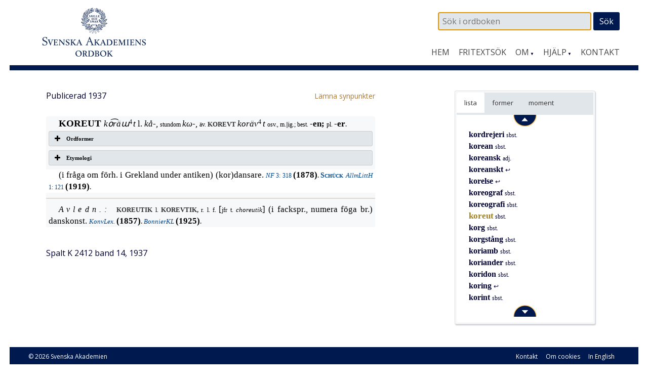

--- FILE ---
content_type: text/html; charset=UTF-8
request_url: https://www.saob.se/artikel/?unik=K_2219-0266.SKL6&pz=5
body_size: 7416
content:

<!DOCTYPE html>
<!--[if IE 7]>
<html class="ie ie7" lang="sv-SE">
<![endif]-->
<!--[if IE 8]>
<html class="ie ie8" lang="sv-SE">
<![endif]-->
<!--[if !(IE 7) & !(IE 8)]><!-->
<html lang="sv-SE">
<!--<![endif]-->
<head>
<meta charset="UTF-8" />
<meta name="viewport" content="width=device-width, initial-scale=1">
<link rel="profile" href="http://gmpg.org/xfn/11" />
<!-- title =  -->

<title>koreut | SAOB</title>
<link rel='dns-prefetch' href='//fonts.googleapis.com' />
<link rel='stylesheet' id='modal-css'  href='https://www.saob.se/source/modal.css' type='text/css' media='all' />
<link rel='stylesheet' id='sbi_styles-css'  href='https://www.saob.se/wp-content/plugins/instagram-feed/css/sbi-styles.min.css?ver=6.6.1' type='text/css' media='all' />
<link rel='stylesheet' id='parent-style-css'  href='https://www.saob.se/wp-content/themes/spacious-pro/style.css?ver=4.9.8' type='text/css' media='all' />
<link rel='stylesheet' id='spacious_style-css'  href='https://www.saob.se/wp-content/themes/ordbok/style.css?ver=4.9.8' type='text/css' media='all' />
<link rel='stylesheet' id='spacious-genericons-css'  href='https://www.saob.se/wp-content/themes/spacious-pro/genericons/genericons.css?ver=3.3.1' type='text/css' media='all' />
<link rel='stylesheet' id='spacious_googlefonts-css'  href='//fonts.googleapis.com/css?family=Open+Sans&#038;ver=4.9.8' type='text/css' media='all' />
<link rel='stylesheet' id='tablepress-default-css'  href='https://www.saob.se/wp-content/plugins/tablepress/css/default.min.css?ver=1.8' type='text/css' media='all' />
<script type='text/javascript' src='https://www.saob.se/wp-includes/js/jquery/jquery.js?ver=1.12.4'></script>
<script type='text/javascript' src='https://www.saob.se/wp-includes/js/jquery/jquery-migrate.min.js?ver=1.4.1'></script>
<script type='text/javascript' src='https://www.saob.se/source/jquery.modal.min.js'></script>
<script type='text/javascript' src='https://www.saob.se/wp-content/themes/spacious-pro/js/spacious-custom.js?ver=4.9.8'></script>
<link rel='https://api.w.org/' href='https://www.saob.se/wp-json/' />
<link rel="EditURI" type="application/rsd+xml" title="RSD" href="https://www.saob.se/xmlrpc.php?rsd" />
<meta name="generator" content="WordPress 4.9.8" />
<link rel="alternate" type="application/json+oembed" href="https://www.saob.se/wp-json/oembed/1.0/embed?url=https%3A%2F%2Fwww.saob.se%2Fartikel%2F" />
<link rel="alternate" type="text/xml+oembed" href="https://www.saob.se/wp-json/oembed/1.0/embed?url=https%3A%2F%2Fwww.saob.se%2Fartikel%2F&#038;format=xml" />
<link rel="shortcut icon" href="https://www.saob.se/wp-content/uploads/2015/09/favicon.ico" type="image/x-icon" />		<style type="text/css"> blockquote { border-left: 3px solid #001a50; }
			.spacious-button, input[type="reset"], input[type="button"], input[type="submit"], button { background-color: #001a50; }
			.previous a:hover, .next a:hover { 	color: #001a50; }
			a { color: #001a50; }
			#site-title a:hover { color: #001a50; }
			.main-navigation ul li.current_page_item a, .main-navigation ul li:hover > a { color: #001a50; }
			.main-navigation ul li ul { border-top: 1px solid #001a50; }
			.main-navigation ul li ul li a:hover, .main-navigation ul li ul li:hover > a, .main-navigation ul li.current-menu-item ul li a:hover { color: #001a50; }
			.site-header .menu-toggle:hover { background: #001a50; }
			.main-small-navigation li:hover { background: #001a50; }
			.main-small-navigation ul > .current_page_item, .main-small-navigation ul > .current-menu-item { background: #001a50; }
			.main-navigation a:hover, .main-navigation ul li.current-menu-item a, .main-navigation ul li.current_page_ancestor a, .main-navigation ul li.current-menu-ancestor a, .main-navigation ul li.current_page_item a, .main-navigation ul li:hover > a  { color: #001a50; }
			.small-menu a:hover, .small-menu ul li.current-menu-item a, .small-menu ul li.current_page_ancestor a, .small-menu ul li.current-menu-ancestor a, .small-menu ul li.current_page_item a, .small-menu ul li:hover > a { color: #001a50; }
			#featured-slider .slider-read-more-button { background-color: #001a50; }
			#controllers a:hover, #controllers a.active { background-color: #001a50; color: #001a50; }
			.breadcrumb a:hover { color: #001a50; }
			.tg-one-half .widget-title a:hover, .tg-one-third .widget-title a:hover, .tg-one-fourth .widget-title a:hover { color: #001a50; }
			.pagination span { background-color: #001a50; }
			.pagination a span:hover { color: #001a50; border-color: #001a50; }
			.widget_testimonial .testimonial-post { border-color: #001a50 #EAEAEA #EAEAEA #EAEAEA; }
			.call-to-action-content-wrapper { border-color: #EAEAEA #EAEAEA #EAEAEA #001a50; }
			.call-to-action-button { background-color: #001a50; }
			#content .comments-area a.comment-permalink:hover { color: #001a50; }
			.comments-area .comment-author-link a:hover { color: #001a50; }
			.comments-area .comment-author-link span { background-color: #001a50; }
			.comment .comment-reply-link:hover { color: #001a50; }
			.nav-previous a:hover, .nav-next a:hover { color: #001a50; }
			#wp-calendar #today { color: #001a50; }
			.widget-title span { border-bottom: 2px solid #001a50; }
			.footer-widgets-area a:hover { color: #001a50 !important; }
			.footer-socket-wrapper .copyright a:hover { color: #001a50; }
			a#back-top:before { background-color: #001a50; }
			.read-more, .more-link { color: #001a50; }
			.post .entry-title a:hover, .page .entry-title a:hover { color: #001a50; }
			.entry-meta .read-more-link { background-color: #001a50; }
			.entry-meta a:hover, .type-page .entry-meta a:hover { color: #001a50; }
			.single #content .tags a:hover { color: #001a50; }
			.widget_testimonial .testimonial-icon:before { color: #001a50; }
			a#scroll-up { background-color: #001a50; }
			#search-form span { background-color: #001a50; }
			.widget_featured_posts .tg-one-half .entry-title a:hover { color: #001a50; }
			.woocommerce a.button, .woocommerce button.button, .woocommerce input.button, .woocommerce #respond input#submit, .woocommerce #content input.button, .woocommerce-page a.button, .woocommerce-page button.button, .woocommerce-page input.button, .woocommerce-page #respond input#submit, .woocommerce-page #content input.button { background-color: #001a50; }
			.woocommerce a.button:hover,.woocommerce button.button:hover,.woocommerce input.button:hover,.woocommerce #respond input#submit:hover,.woocommerce #content input.button:hover,.woocommerce-page a.button:hover,.woocommerce-page button.button:hover,.woocommerce-page input.button:hover,.woocommerce-page #respond input#submit:hover,.woocommerce-page #content input.button:hover { background-color: #001a50; }
			#content .wp-pagenavi .current, #content .wp-pagenavi a:hover { background-color: #001a50; } #site-title a { font-family: "Open Sans"; } #site-description { font-family: "Open Sans"; } .main-navigation li, .small-menu li { font-family: "Open Sans"; } h1, h2, h3, h4, h5, h6 { font-family: "Open Sans"; } body, button, input, select, textarea, p, .entry-meta, .read-more, .more-link, .widget_testimonial .testimonial-author, #featured-slider .slider-read-more-button { font-family: "Open Sans"; } .main-navigation ul li ul li a, .main-navigation ul li ul li a, .main-navigation ul li.current-menu-item ul li a, .main-navigation ul li ul li.current-menu-item a, .main-navigation ul li.current_page_ancestor ul li a, .main-navigation ul li.current-menu-ancestor ul li a, .main-navigation ul li.current_page_item ul li a { font-size: 14px; } #header-meta { background-color: #ffffff; } .entry-meta a, .type-page .entry-meta a { color: #999999; } .footer-widgets-wrapper { background-color: #ffffff; } .footer-socket-wrapper .copyright, .footer-socket-wrapper .copyright a { color: #ffffff; } #colophon .small-menu a { color: #e0e0e0; } .footer-socket-wrapper { background-color: #001a50; }</style>
				<style type="text/css">#colophon .small-menu a {
    color: #FFFFFF;
}
.home .more-link {
    color: rgb(174,120,52);
    font-size: 16px;
    /* font-weight: 700; */
}
/* Rubriker i högerpanelen */
.widget-title span {
    border: none;
}
/* Länkar på vanliga sidor. */
.page #primary a {
    color: rgb(174,120,52);
    /* font-weight: 700; */
}
#primary table a small {
/*    color: rgb(174,120,52); */
    font-size: 14px;
    font-weight: 400;
}
.page #primary a:hover {
    text-decoration: underline;
}
.footer-socket-wrapper .copyright a:hover {
    color: #e1e1e1;
}</style>
			<style type="text/css">
			#site-title a {
			color: #333366;
		}
		#site-description {
			color: #333366;
		}
		</style>
	<style type="text/css" id="custom-background-css">
body.custom-background { background-color: #ffffff; }
</style>
<meta name="keywords" content="koreut,SAOB" />
<meta name="description" content="koreut - SAOB" />
<link href="https://www.saob.se/wp-content/themes/ordbok/cust-meny.css" rel="stylesheet" type="text/css" />
		<style type="text/css" id="wp-custom-css">
			.rawcontent > div.secd {
	padding-left: 12px;
  border-left: 10px solid;
	/*border-color: #e0e0eb;*/
	border-color: #e0e0f0;
}
.hanv .LitenRubrik,
.hanv .Formstil {
	color: saddlebrown;
}
/* Formulär, ge enkel style. */
.wpforms-container {
	border: #e0e0e0 solid 2px;
	margin-top: 20px;
	/*background: #DBDAD5;*/
	font-weight: 400;
}
@media screen and (min-width: 400px) {
	.wpforms-container {
		padding: 20px 10px 50px 10px;
	}
}
.wpforms-container .wpforms-field-label {
    font-weight: 400 !important;
}
.wpforms-field input, .wpforms-field textarea {
	border: darkslategray solid 1px;
}
.wpforms-submit {
    color: white;
    background-color: #001A50;
    border: 1px solid #001a50;
    width: 100px;
		padding: 4px;
}
.wpforms-container .wpforms-required-label {
    color: #402010 !important;
}		</style>
	
<!-- Matomo -->
<script type="text/javascript">
 var _paq = window._paq = window._paq || [];
 /* tracker methods like "setCustomDimension" should be called before "trackPageView" */
 _paq.push(['trackPageView']);
 _paq.push(['enableLinkTracking']);
 (function() {
 var u="//statistik.svenskaakademien.se/";
 _paq.push(['setTrackerUrl', u+'matomo.php']);
 _paq.push(['setSiteId', '1']);
 var d=document, g=d.createElement('script'), s=d.getElementsByTagName('script')[0];
 g.type='text/javascript'; g.async=true; g.src=u+'matomo.js'; s.parentNode.insertBefore(g,s);
 })();
</script>
<!-- End Matomo Code -->

</head>

<body class="page-template page-template-page-templates page-template-contact page-template-page-templatescontact-php page page-id-10 custom-background ">
<div id="page" class="hfeed site">
		<header id="masthead" class="site-header clearfix">

					<div id="header-meta" class="clearfix">
				<div class="inner-wrap">
										<nav class="small-menu" class="clearfix">
							    			</nav>
				</div>
			</div>
				
		
		<div id="header-text-nav-container">
			<div class="inner-wrap">
				
				<div id="header-text-nav-wrap" class="clearfix">
					<div id="header-left-section">
													<div id="header-logo-image">
								<a href="https://www.saob.se/" title="SAOB" rel="home"><img src="https://www.saob.se/wp-content/uploads/2017/01/svord7.png" alt="SAOB" width="258" height="100"></a>
							</div><!-- #header-logo-image -->
											</div><!-- #header-left-section -->
					<div id="header-right-section">
														
						<div id="header-right-sidebar" class="clearfix">
						<aside id="search-2" class="widget widget_search"><form action="https://www.saob.se/artikel/" role="search" method="get" id="seekform" class="seekform" name="ssearch">
    <div class="seekbox">
      <input type="text" value="" name="seek" id="seeker" placeholder=" Sök i ordboken"/>
      <input type="submit" id="seeksubmit" value="Sök" />
      <input type="hidden" name="pz" value="1">
    </div>
</form><!-- .searchform --></aside>		
						</div>
												<nav id="site-navigation" class="main-navigation" role="navigation">
							<h1 class="menu-toggle">Meny</h1>
							<div class="menu-huvudmeny-container"><ul id="menu-huvudmeny" class="menu"><li id="menu-item-152" class="menu-item menu-item-type-post_type menu-item-object-page menu-item-home menu-item-152"><a href="https://www.saob.se/">Hem</a></li>
<li id="menu-item-145" class="menu-item menu-item-type-post_type menu-item-object-page menu-item-145"><a href="https://www.saob.se/fritextsok/">Fritextsök</a></li>
<li id="menu-item-217" class="menu-item menu-item-type-custom menu-item-object-custom menu-item-has-children menu-item-217"><a href="#">Om</a>
<ul class="sub-menu">
	<li id="menu-item-139" class="menu-item menu-item-type-post_type menu-item-object-page menu-item-139"><a href="https://www.saob.se/om/">Om ordboken</a></li>
	<li id="menu-item-140" class="menu-item menu-item-type-post_type menu-item-object-page menu-item-140"><a href="https://www.saob.se/om/redaktionen/">Redaktionen</a></li>
	<li id="menu-item-257" class="menu-item menu-item-type-post_type menu-item-object-page menu-item-257"><a href="https://www.saob.se/om/om-webbplatsen/">Om webbplatsen</a></li>
	<li id="menu-item-142" class="menu-item menu-item-type-post_type menu-item-object-page menu-item-142"><a href="https://www.saob.se/om/historik/">Historik</a></li>
	<li id="menu-item-151" class="menu-item menu-item-type-post_type menu-item-object-page menu-item-151"><a href="https://www.saob.se/om/saob-ar-inte-saol/">SAOB är inte SAOL</a></li>
	<li id="menu-item-1249" class="menu-item menu-item-type-custom menu-item-object-custom menu-item-1249"><a target="_blank" href="https://saob.bokorder.se/sv-SE/Shop/Buyall">Köp SAOB</a></li>
</ul>
</li>
<li id="menu-item-218" class="menu-item menu-item-type-custom menu-item-object-custom menu-item-has-children menu-item-218"><a href="#">Hjälp</a>
<ul class="sub-menu">
	<li id="menu-item-148" class="menu-item menu-item-type-post_type menu-item-object-page menu-item-148"><a href="https://www.saob.se/hjalp/uppbyggnad/">Att läsa ordboken</a></li>
	<li id="menu-item-1351" class="menu-item menu-item-type-post_type menu-item-object-page menu-item-1351"><a href="https://www.saob.se/hjalp/uttal/">Uttal</a></li>
	<li id="menu-item-146" class="menu-item menu-item-type-post_type menu-item-object-page menu-item-146"><a href="https://www.saob.se/hjalp/">Sökhjälp</a></li>
	<li id="menu-item-149" class="menu-item menu-item-type-post_type menu-item-object-page menu-item-149"><a href="https://www.saob.se/hjalp/faq/">Vanliga frågor</a></li>
	<li id="menu-item-1107" class="menu-item menu-item-type-post_type menu-item-object-page menu-item-1107"><a href="https://www.saob.se/hjalp/forkortning/">Förkortningar</a></li>
	<li id="menu-item-1477" class="menu-item menu-item-type-post_type menu-item-object-page menu-item-1477"><a href="https://www.saob.se/hjalp/kallforteckningen-som-pdf/">Källförteckning</a></li>
</ul>
</li>
<li id="menu-item-173" class="menu-item menu-item-type-post_type menu-item-object-page menu-item-173"><a href="https://www.saob.se/kontakt/">Kontakt</a></li>
</ul></div>						</nav>					
			    	</div><!-- #header-right-section --> 
			    	
			   </div><!-- #header-text-nav-wrap -->
			</div><!-- .inner-wrap -->
		</div><!-- #header-text-nav-container -->

		
			</header>
			<div id="main" class="clearfix">
		<div class="inner-wrap">
		
	<div id="primary">
		<div id="content" class="clearfix">
			
				
<article id="post-10" class="post-10 page type-page status-publish hentry">
		<div class="entry-content clearfix">
		<table style="width: 100%; border: 0px none;"><tr><td style="border: 0px none; padding-left: 0px;"><small>Publicerad 1937</small>
</td><td style="border: 0px none; text-align: right; padding-right: 0px;"> &nbsp; <a target="_blank" style="text-align: right;" href="/synpunkter/?bug=koreut sbst.&amp;unik=K_2219-0266.SKL6&amp;spalt=K2412"><small>L&auml;mna synpunkter</small></a></td></tr></table>
<div class="rawcontent">
<div class="jamn">
<span class="StorRubrik indent">KOREUT </span><span class="StorKursiv">ko&#x361;rä&#x26f;</span><span class="upphojd">4</span><span class="StorKursiv">t </span><span class="StorAntikva">l. </span><span class="StorKursiv">kå-, </span><span class="LitenAntikva">stundom </span><span class="StorKursiv">k&#x3c9;-, </span><span class="LitenAntikva">äv. </span><span class="LitenRubrik">KOREVT </span><span class="StorKursiv">koräv</span><span class="upphojd">4</span><span class="StorKursiv">t </span><span class="LitenAntikva">osv., m.||ig.; best. </span><span class="Formstil">-en; </span><span class="LitenAntikva">pl. </span><span class="Formstil">-er</span><span class="LitenRubrik">.</span></div>
<div class="su-accordion">
<div class="su-spoiler su-spoiler-style-fancy su-spoiler-icon-plus su-spoiler-closed">
<div class="su-spoiler-title">
<span class="su-spoiler-icon"> </span>Ordformer</div>
<div class="su-spoiler-content su-clearfix">
<div>
<span class="LitenRubrik">(</span><span class="LitenAntikva">förr äv. skrivet </span><span class="Formstil">cho-</span><span class="LitenRubrik">, </span><span class="Formstil">kho-</span><span class="LitenRubrik">. </span><span class="Formstil">-eut 1857 </span><span class="LitenRubrik">(: </span><span class="LitenAntikva">Choreutik</span><span class="LitenRubrik">) </span><span class="LitenAntikva">osv. </span><span class="Formstil">-evt 1871 </span><span class="LitenRubrik">(: </span><span class="LitenAntikva">Korevtik</span><span class="LitenRubrik">)</span><span class="LitenAntikva">&#x2014;</span><span class="Formstil">1904)</span></div>
</div>
</div>
</div>
<div class="su-accordion">
<div class="su-spoiler su-spoiler-style-fancy su-spoiler-icon-plus su-spoiler-closed">
<div class="su-spoiler-title">
<span class="su-spoiler-icon"> </span>Etymologi</div>
<div class="su-spoiler-content su-clearfix">
<div>
<span class="StorAntikva">[</span><span class="LitenAntikva">jfr t. </span><span class="LitenKursiv">choreut</span><span class="LitenAntikva">; av gr. </span><span class="LitenGrekiska">&#x3c7;&#x3bf;&#x3c1;&#x3b5;&#x3c5;&#x3c4;&#x1f75;&#x3c2;</span><span class="LitenAntikva">, till </span><span class="LitenGrekiska">&#x3c7;&#x3bf;&#x3c1;&#x3b5;&#x1f7b;&#x3b5;&#x3b9;&#x3bd;</span><span class="LitenAntikva">, dansa, till </span><span class="LitenGrekiska">&#x3c7;&#x3bf;&#x3c1;&#x3b5;&#x1f77;&#x3b1; </span><span class="LitenAntikva">(se </span><a class="hanv" href="/artikel/?unik=K_2219-0265.YuVg" title="KOREOGRAFI"><span class="LitenRubrik">KOREOGRAFI</span></a><span class="LitenAntikva">)</span><span class="StorAntikva">]</span></div>
</div>
</div>
</div>
<div class="udda">
<span class="StorAntikva indent">(i fråga om förh. i Grekland under antiken) (kor)dansare. </span><a class="slink" href="/source/mr.php?id=7345" rel="modal:open" title="Nordisk familjebok."><span class="LitenKursiv">NF </span><span class="LitenAntikva">3: 318</span></a><span class="LitenAntikva"> </span><span class="Formstil">(1878)</span><span class="LitenRubrik">. </span><a class="slink" href="/source/mr.php?id=13684" rel="modal:open" title="Schück — Allmän litteraturhistoria. 1–7."><span class="Forfattarstil">Sch&#xfc;ck </span><span class="LitenKursiv">AllmLittH </span><span class="LitenAntikva">1: 121</span></a><span class="LitenAntikva"> </span><span class="Formstil">(1919)</span><span class="LitenRubrik">.</span></div>
<div class="overbar jamn">
<span class="SparradKursiv indent" id="U_K2219_202258">Avledn.: </span><span class="LitenRubrik">KOREUTIK </span><span class="LitenAntikva">l. </span><span class="LitenRubrik">KOREVTIK, </span><span class="LitenAntikva">r. l. f. </span><span class="StorAntikva">[</span><span class="LitenAntikva">jfr t. </span><span class="LitenKursiv">choreutik</span><span class="StorAntikva">] (i fackspr., numera föga br.) danskonst. </span><a class="slink" href="/source/mr.php?id=6080" rel="modal:open" title="Konversations- och universal-lexikon. 1–4."><span class="LitenKursiv">KonvLex.</span></a><span class="LitenKursiv"> </span><span class="Formstil">(1857)</span><span class="LitenRubrik">. </span><a class="slink" href="/source/mr.php?id=14214" rel="modal:open" title="Bonniers konversationslexikon. 1–13."><span class="LitenKursiv">BonnierKL</span></a><span class="LitenKursiv"> </span><span class="Formstil">(1925)</span><span class="LitenRubrik">.</span></div>
</div>


<p> &nbsp; </p>
<p><small>Spalt K 2412  band 14, 1937</small></p>


<div class="su-spoiler su-spoiler-style-fancy su-spoiler-icon-plus utesluten su-spoiler-closed"><div class="su-spoiler-title"><span class="su-spoiler-icon"></span>Webbansvarig</div><div class="su-spoiler-content su-clearfix" style="display:none">admin_saob@svenskaakademien.se</div></div>			</div>
	<footer class="entry-meta-bar clearfix">	        			
		<div class="entry-meta clearfix">
       			</div>
	</footer>
	</article>


			
		</div><!-- #content -->
	</div><!-- #primary -->
	
	
<div id="secondary">
			
		<!-- fixed widget --><aside id="text-11" class="widget widget_text">			<div class="textwidget"><div class="su-tabs su-tabs-style-default" data-active="1"><div class="su-tabs-nav"><span class=" noskroll" data-url="" data-target="blank"><span title='Intilliggande artiklar i alfabetisk ordning.'>lista</span> </span><span class=" skroll" data-url="" data-target="blank"><span title='Uppslagsformer inom denna artikel.'>former</span> </span><span class=" skroll" data-url="" data-target="blank"><span title='Uppslagsordets indelning i betydelser.'>moment</span></span></div><div class="su-tabs-panes"><div class="su-tabs-pane su-clearfix noskroll">
<div id="navi-div"><div class="navi-div navi-top"><a href="/artikel/?unik=K_2219-0255.0tkB" class="navi-knapp" unik="K_2219-0255.0tkB" dir="up"><img class="navi-span" src="/wp-content/themes/ordbok/images/up_arrow.png" alt="Upp" /></a></div> &nbsp; <span class="dotz">&nbsp;</span><a class="titlez" href="/artikel/?unik=K_2219-0255.0tkB&amp;pz=5">kordrejeri <span class="casez">sbst.</span></a><br>
 &nbsp; <span class="dotz">&nbsp;</span><a class="titlez" href="/artikel/?unik=K_2219-0257.Zgh3&amp;pz=5">korean <span class="casez">sbst.</span></a><br>
 &nbsp; <span class="dotz">&nbsp;</span><a class="titlez" href="/artikel/?unik=K_2219-0258.fMWV&amp;pz=5">koreansk <span class="casez">adj.</span></a><br>
 &nbsp; <span class="dotz">&nbsp;</span><a class="titlez" href="/artikel/?unik=K_2219-0258.fMWV.0980&amp;pz=5">koreanskt <span class="casez"> &#x21a9;</span></a><br>
 &nbsp; <span class="dotz">&nbsp;</span><a class="titlez" href="/artikel/?unik=K_2219-0261.2t9P.0981&amp;pz=5">korelse <span class="casez"> &#x21a9;</span></a><br>
 &nbsp; <span class="dotz">&nbsp;</span><a class="titlez" href="/artikel/?unik=K_2219-0264.4qLh&amp;pz=5">koreograf <span class="casez">sbst.</span></a><br>
 &nbsp; <span class="dotz">&nbsp;</span><a class="titlez" href="/artikel/?unik=K_2219-0265.YuVg&amp;pz=5">koreografi <span class="casez">sbst.</span></a><br>
 &nbsp; <span class="dotz">&nbsp;</span><span class='zelection'>koreut</span> <span class="casez">sbst.</span><br>
 &nbsp; <span class="dotz">&nbsp;</span><a class="titlez" href="/artikel/?unik=K_2219-0267.YS8T&amp;pz=5">korg <span class="casez">sbst.</span></a><br>
 &nbsp; <span class="dotz">&nbsp;</span><a class="titlez" href="/artikel/?unik=K_2219-0268.Hz7h&amp;pz=5">korgstång <span class="casez">sbst.</span></a><br>
 &nbsp; <span class="dotz">&nbsp;</span><a class="titlez" href="/artikel/?unik=K_2219-0270.uMQx&amp;pz=5">koriamb <span class="casez">sbst.</span></a><br>
 &nbsp; <span class="dotz">&nbsp;</span><a class="titlez" href="/artikel/?unik=K_2219-0271.aWLk&amp;pz=5">koriander <span class="casez">sbst.</span></a><br>
 &nbsp; <span class="dotz">&nbsp;</span><a class="titlez" href="/artikel/?unik=K_2219-0272.h7BY&amp;pz=5">koridon <span class="casez">sbst.</span></a><br>
 &nbsp; <span class="dotz">&nbsp;</span><a class="titlez" href="/artikel/?unik=K_2219-0274.Q3YB.0982&amp;pz=5">koring <span class="casez"> &#x21a9;</span></a><br>
 &nbsp; <span class="dotz">&nbsp;</span><a class="titlez" href="/artikel/?unik=K_2421-0001.c70C&amp;pz=5">korint <span class="casez">sbst.</span></a><br>
<div class="navi-div navi-bottom"><a href="/artikel/?unik=K_2421-0001.c70C" class="navi-knapp" unik="K_2421-0001.c70C" dir="dn"><img class="navi-span" src="/wp-content/themes/ordbok/images/down_arrow.png" alt="Ned" /></a></div></div></div>
<div class="su-tabs-pane su-clearfix skroll">
 &nbsp; <br />
 &nbsp; <span class="dotz">&nbsp;</span><a class="titlez" href="/artikel/?unik=K_2219-0266.SKL6&pz=5#U_K2219_202117">koreut</a><br>
 &nbsp; <span class="dotz">·</span><a class="titlez" href="/artikel/?unik=K_2219-0266.SKL6&pz=5#U_K2219_202133">korevt</a><br>
<small>Avledn.</small><br>
 &nbsp; <span class="dotz">&nbsp;</span><a class="titlez" href="/artikel/?unik=K_2219-0266.SKL6&pz=5#U_K2219_202258">koreutik</a><br>
 &nbsp; <span class="dotz">·</span><a class="titlez" href="/artikel/?unik=K_2219-0266.SKL6&pz=5#U_K2219_202258">korevtik</a><br>
</div>
<div class="su-tabs-pane su-clearfix skroll">
 &nbsp; <br />
</div></div></div></div>
		</aside>	</div>	
	

		</div><!-- .inner-wrap -->
	</div><!-- #main -->	
			<footer id="colophon" class="clearfix">	
			
	
			<div class="footer-socket-wrapper clearfix">
				<div class="inner-wrap">
					<div class="footer-socket-area">
						<div class="copyright">© 2026 <a href="http://www.svenskaakademien.se/">Svenska Akademien</a></div>						<nav class="small-menu" class="clearfix">
							<div class="menu-fotmeny-container"><ul id="menu-fotmeny" class="menu"><li id="menu-item-283" class="menu-item menu-item-type-post_type menu-item-object-page menu-item-283"><a href="https://www.saob.se/kontakt/">Kontakt</a></li>
<li id="menu-item-272" class="menu-item menu-item-type-post_type menu-item-object-page menu-item-272"><a href="https://www.saob.se/cookies/">Om cookies</a></li>
<li id="menu-item-64" class="menu-item menu-item-type-post_type menu-item-object-page menu-item-64"><a href="https://www.saob.se/in-english/">In English</a></li>
</ul></div>		    			</nav>
					</div>
				</div>
			</div>			
		</footer>
		<a href="#masthead" id="scroll-up"></a>	
	</div><!-- #page -->
	<!-- Instagram Feed JS -->
<script type="text/javascript">
var sbiajaxurl = "https://www.saob.se/wp-admin/admin-ajax.php";
</script>
<link rel='stylesheet' id='font-awesome-css'  href='//netdna.bootstrapcdn.com/font-awesome/4.4.0/css/font-awesome.min.css?ver=4.4.0' type='text/css' media='all' />
<link rel='stylesheet' id='su-box-shortcodes-css'  href='https://www.saob.se/wp-content/plugins/shortcodes-ultimate/assets/css/box-shortcodes.css?ver=4.9.9' type='text/css' media='all' />
<script type='text/javascript' src='https://www.saob.se/wp-includes/js/jquery/ui/core.min.js?ver=1.11.4'></script>
<script type='text/javascript' src='https://www.saob.se/wp-includes/js/jquery/ui/widget.min.js?ver=1.11.4'></script>
<script type='text/javascript' src='https://www.saob.se/wp-includes/js/jquery/ui/position.min.js?ver=1.11.4'></script>
<script type='text/javascript' src='https://www.saob.se/wp-includes/js/jquery/ui/menu.min.js?ver=1.11.4'></script>
<script type='text/javascript' src='https://www.saob.se/wp-includes/js/wp-a11y.min.js?ver=4.9.8'></script>
<script type='text/javascript'>
/* <![CDATA[ */
var uiAutocompleteL10n = {"noResults":"Inga resultat funna.","oneResult":"1 resultat funnet. Anv\u00e4nda piltangenterna f\u00f6r att navigera upp och ner.","manyResults":"%d resultat funna. Anv\u00e4nda piltangenterna f\u00f6r att navigera upp och ner.","itemSelected":"Objekt valt."};
/* ]]> */
</script>
<script type='text/javascript' src='https://www.saob.se/wp-includes/js/jquery/ui/autocomplete.min.js?ver=1.11.4'></script>
<script type='text/javascript'>
/* <![CDATA[ */
var MyAcSearch = {"url":"https:\/\/www.saob.se\/wp-admin\/admin-ajax.php"};
var MyScrollList = {"ajaxurl":"https:\/\/www.saob.se\/wp-admin\/admin-ajax.php"};
var MyTable = {"ajaxurl":"https:\/\/www.saob.se\/wp-admin\/admin-ajax.php"};
/* ]]> */
</script>
<script type='text/javascript' src='https://www.saob.se/wp-content/themes/ordbok/js/saob.js?ver=1.0'></script>
<script type='text/javascript' src='https://www.saob.se/wp-content/themes/spacious-pro/js/navigation.js?ver=4.9.8'></script>
<script type='text/javascript'>
var q2w3_sidebar_options = new Array();
q2w3_sidebar_options[0] = { "sidebar" : "spacious_contact_page_sidebar", "margin_top" : 0, "margin_bottom" : 40, "stop_id" : "", "screen_max_width" : 750, "screen_max_height" : 0, "width_inherit" : false, "refresh_interval" : 0, "window_load_hook" : false, "disable_mo_api" : false, "widgets" : ['text-11'] };
</script>
<script type='text/javascript' src='https://www.saob.se/wp-content/plugins/q2w3-fixed-widget/js/q2w3-fixed-widget.min.js?ver=5.0.4'></script>
<script type='text/javascript' src='https://www.saob.se/wp-includes/js/wp-embed.min.js?ver=4.9.8'></script>
<script type='text/javascript'>
/* <![CDATA[ */
var su_other_shortcodes = {"no_preview":"This shortcode doesn't work in live preview. Please insert it into editor and preview on the site."};
/* ]]> */
</script>
<script type='text/javascript' src='https://www.saob.se/wp-content/plugins/shortcodes-ultimate/assets/js/other-shortcodes.js?ver=4.9.9'></script>


<!-- Shortcodes Ultimate custom CSS - begin -->
<style type='text/css'>
.su-tabs {
	box-shadow: 1px 2px 2px rgba(0,0,51,0.2);
/*	background: rgba(102,153,204,0.2); */
/*	border: solid 1px rgba(0,0,51,0.3); */
	background: #F6F8FA;
	border: solid 1px #E0E0E0;
}
@media screen and (max-width: 767px) {
    .su-tabs-nav span.su-tabs-current {
    	border-bottom: 1px solid #e1e6ea;
	}
}
/* Tab-panelen på artikelsidan */
.su-tabs-pane {
    padding-top: 0px;
    padding-bottom: 0px;
}
.su-tabs-nav span {
    margin-right: 0px;
}
/* Boxar kring formparentes, etymologi */
.su-spoiler {
    background-color: #FFFFFF;
}
.su-spoiler {
	/*
    box-shadow: 1px 1px 5px rgba(0,0,51,0.5);
    border: solid 1px rgba(102,153,204,0.9);
    */
	background-color: #e1e6ea;
}
.su-spoiler-style-fancy > .su-spoiler-title {
	background-color: #e1e6ea;
    color: #000000;
}
.su-spoiler-style-fancy > .su-spoiler-content {
    border-radius: 3px;
}
.su-spoiler-style-fancy {
	border-radius: 3px;
}
.su-spoiler-content {
    background-color: #FFFFFF;

}
.textwidget .su-row {
    margin-bottom: 0px;
}
@media only screen and (max-width: 990px) {
	.abbrow .su-column {
		width: 100% !important;
		margin: 0 0 1.5em 0 !important;
		float: none !important;
	}
	.abbrow .su-column:last-child {
		margin-bottom: 0 !important;
	}
}

</style>
<!-- Shortcodes Ultimate custom CSS - end -->


</body>
</html><!-- WP Super Cache is installed but broken. The constant WPCACHEHOME must be set in the file wp-config.php and point at the WP Super Cache plugin directory. -->